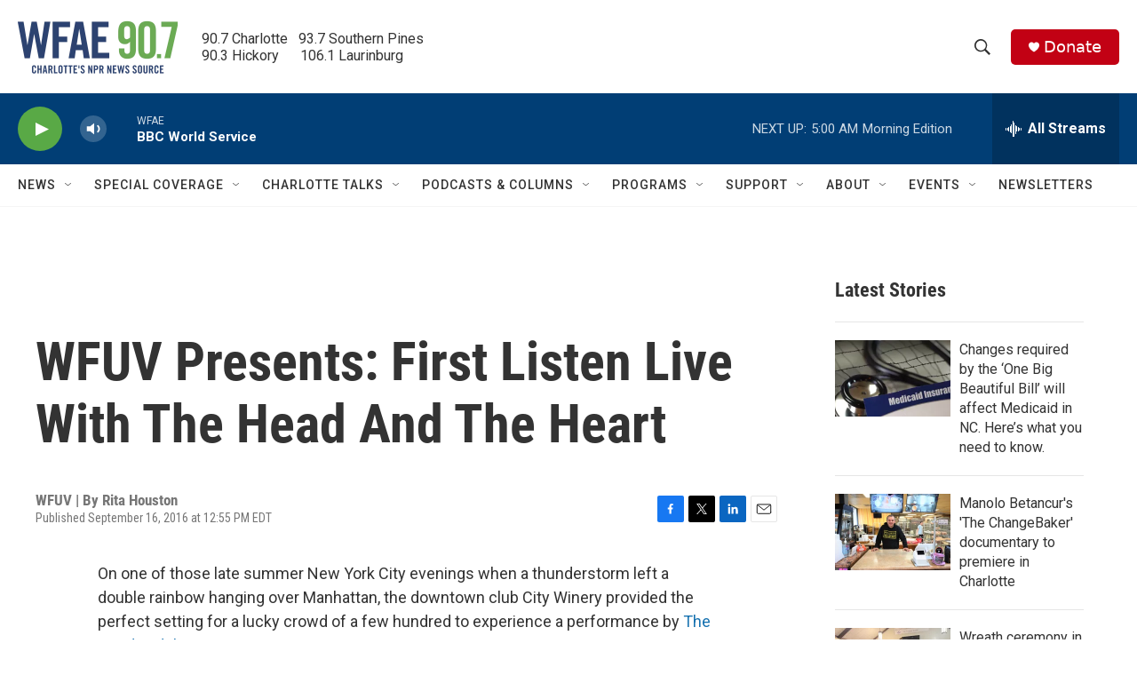

--- FILE ---
content_type: text/html; charset=utf-8
request_url: https://www.google.com/recaptcha/api2/aframe
body_size: 244
content:
<!DOCTYPE HTML><html><head><meta http-equiv="content-type" content="text/html; charset=UTF-8"></head><body><script nonce="MtPwnmpt70Xcie24_seFoA">/** Anti-fraud and anti-abuse applications only. See google.com/recaptcha */ try{var clients={'sodar':'https://pagead2.googlesyndication.com/pagead/sodar?'};window.addEventListener("message",function(a){try{if(a.source===window.parent){var b=JSON.parse(a.data);var c=clients[b['id']];if(c){var d=document.createElement('img');d.src=c+b['params']+'&rc='+(localStorage.getItem("rc::a")?sessionStorage.getItem("rc::b"):"");window.document.body.appendChild(d);sessionStorage.setItem("rc::e",parseInt(sessionStorage.getItem("rc::e")||0)+1);localStorage.setItem("rc::h",'1768802711796');}}}catch(b){}});window.parent.postMessage("_grecaptcha_ready", "*");}catch(b){}</script></body></html>